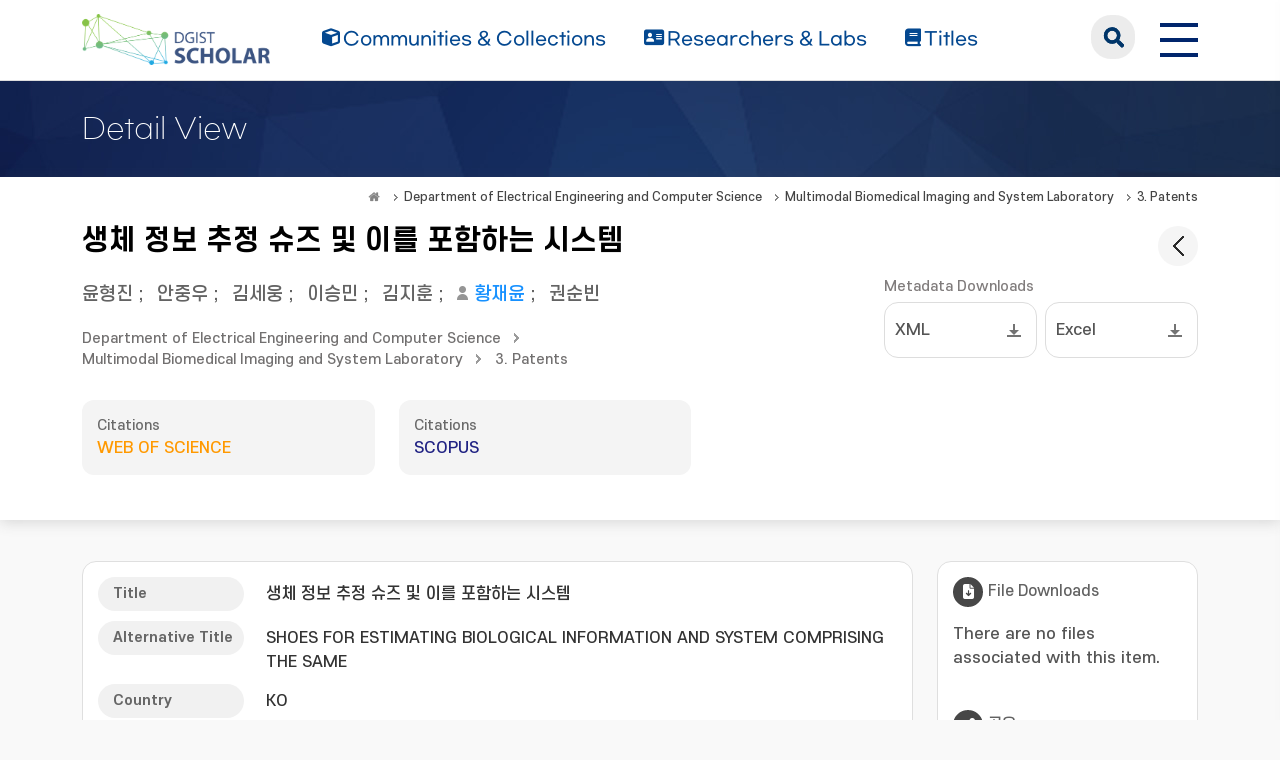

--- FILE ---
content_type: text/html;charset=UTF-8
request_url: https://scholar.dgist.ac.kr/handle/20.500.11750/11196
body_size: 6480
content:
<!DOCTYPE html>
<html lang="ko">
    <head>
        <title>DGIST Scholar: 생체 정보 추정 슈즈 및 이를 포함하는 시스템</title>
        <meta http-equiv="Content-Type" content="text/html; charset=UTF-8"/>
        <meta http-equiv="X-UA-Compatible" content="IE=edge"/>
        <meta name="Generator" content="DSpace 6.3"/>
        <meta name="viewport" content="width=device-width, initial-scale=1.0"/>
        <link rel="shortcut icon" href="/favicon.ico" type="image/x-icon"/>
        <link rel="stylesheet" href="/css/bootstrap.min.css"/>
        <link rel="stylesheet" href="/css/layout.css" type="text/css"/>
        <link rel="stylesheet" href="/css/mquery.css" type="text/css"/>
        <link rel="stylesheet" href="/css/css-loader.css" type="text/css"/>
        <link rel="stylesheet" href="/print.css" type="text/css" media="print"/>
        <!-- Owl Carousel Assets -->
        <link href="/css/owl.carousel.css" rel="stylesheet"/>
        <link href="/css/owl.theme.default.min.css" rel="stylesheet"/>
        <!-- Slidebars CSS -->
        <link rel="stylesheet" href="/css/slidebars.css"/>
        <!-- 웹 폰트-->
        <link href="/css/fontawesome.css" rel="stylesheet" />
        <link href="/css/solid.css" rel="stylesheet" />
        <link href="/css/regular.css" rel="stylesheet" />
        <link href="/css/brands.css" rel="stylesheet" />
        <script src="/js/utils.js"></script>
        <script src="/js/jquery-latest.min.js"></script>
        <script src="/js/jquery-migrate.min.js"></script>
        <script src="/static/js/jquery/jquery-ui-1.10.3.custom.min.js"></script>
        <script src="/static/js/bootstrap/bootstrap.min.js"></script>
        <script src="/static/js/bootstrap/bootstrap.bundle.min.js"></script>
        <script src="/static/js/holder.js"></script>
        <script src="/static/js/choice-support.js"></script>
        <script src="/js/owl.carousel.js"></script>
        <script src="/js/common.js"></script>
        <script src="/js/r2ds-common.js"></script>
        
<link rel="schema.DCTERMS" href="http://purl.org/dc/terms/" />
<link rel="schema.DC" href="http://purl.org/dc/elements/1.1/" />
<link rel="schema.OAK" href="http://www.oak.go.kr/terms/" />
<meta name="DC.contributor" content="(재)대구경북과학기술원(50/50),서울대학교 산학협력단(50/50)" />
<meta name="DC.creator" content="윤형진" />
<meta name="DC.creator" content="안중우" />
<meta name="DC.creator" content="김세웅" />
<meta name="DC.creator" content="이승민" />
<meta name="DC.creator" content="김지훈" />
<meta name="DC.creator" content="황재윤" />
<meta name="DC.creator" content="권순빈" />
<meta name="DC.date" content="2018-03-19" />
<meta name="DC.date" content="2019-09-30" />
<meta name="DC.identifier" content="http://hdl.handle.net/20.500.11750/11196" />
<meta name="DC.identifier" content="2710" />
<meta name="DC.identifier" content="10-2018-0031535" />
<meta name="DC.identifier" content="10-2029576" />
<meta name="DC.publisher" content="KO" />
<meta name="DC.title" content="생체 정보 추정 슈즈 및 이를 포함하는 시스템" />
<meta name="DC.type" content="Patent" />
<meta name="DC.type" content="특허" />
<meta name="DCTERMS.abstract" content="일 실시예에 따른 생체 정보 추정 시스템은 오브젝트의 관성 정보 및 심폐 정보를 감지하는 감지부; 및 상기 관성 정보에 기초하여 상기 오브젝트의 운동 상태를 판별함으로써 워킹 모드와 런닝 모드 중 어느 하나의 운동 모드를 설정하고, 설정된 운동 모드에 따른 설정식과, 오브젝트의 계측 데이터와, 상기 관성 정보와, 상기 심폐 정보를 이용하여 최대 산소 섭취량을 추정하는 처리부를 포함할 수 있다." />
<meta name="DCTERMS.alternative" content="SHOES FOR ESTIMATING BIOLOGICAL INFORMATION AND SYSTEM COMPRISING THE SAME" />
<meta name="DCTERMS.available" content="2020-02-25T02:51:03Z" />
<meta name="DCTERMS.dateAccepted" content="2020-02-25T02:51:03Z" />
<meta name="OAK.author" content="윤형진" />
<meta name="OAK.author" content="안중우" />
<meta name="OAK.author" content="김세웅" />
<meta name="OAK.author" content="이승민" />
<meta name="OAK.author" content="김지훈" />
<meta name="OAK.author" content="황재윤" />
<meta name="OAK.author" content="권순빈" />

<meta name="citation_keywords" content="Patent" />
<meta name="citation_title" content="생체 정보 추정 슈즈 및 이를 포함하는 시스템" />
<meta name="citation_author" content="윤형진" />
<meta name="citation_author" content="안중우" />
<meta name="citation_author" content="김세웅" />
<meta name="citation_author" content="이승민" />
<meta name="citation_author" content="김지훈" />
<meta name="citation_author" content="황재윤" />
<meta name="citation_author" content="권순빈" />
<meta name="citation_abstract_html_url" content="https://scholar.dgist.ac.kr/handle/20.500.11750/11196" />
<!-- Global site tag (gtag.js) - Google Analytics -->
    <script async src="https://www.googletagmanager.com/gtag/js?id=G-BMYKDNQSBB"></script>
    <script>
        window.dataLayer = window.dataLayer || [];
        function gtag() {
            dataLayer.push(arguments);
        }
        gtag('js', new Date());
        gtag('config', 'G-BMYKDNQSBB');
    </script>
<script src="https://d1bxh8uas1mnw7.cloudfront.net/assets/embed.js"></script>
    <script src="https://cdn.plu.mx/widget-popup.js"></script><!-- HTML5 shim and Respond.js IE8 support of HTML5 elements and media queries -->
        <!--[if lt IE 9]>
            <script src="/static/js/html5shiv.js"></script>
            <script src="/static/js/respond.min.js"></script>
        <![endif]-->
    </head>
    <body>
        <div class="skip_nav"><a href="#main">본문 바로가기</a></div>
        <div class="sub_header">
            <div class="header_wrap">
                <div class="container">
                    <div class="header_box">
                        <div class="header_inner">
                            <h1><a href="/"><img src="/image/background/logo.png" alt="DGIST Library Repository"></a></h1>
                            <nav>
    <ul>
        <li><a href="/community-list"><i class="fa-solid fa-cube"></i><span>Communities & Collections</span></a></li>
        <li><a href="/browse-researcher"><i class="fa-solid fa-address-card"></i><span>Researchers &amp; Labs</span></a></li>
        <li><a href="/simple-search?type=title&sort_by=2&order=desc"><i class="fa-solid fa-book"></i><span>Titles</span></a></li>
    </ul>
</nav>
<div class="header_user_box">
    <div class="h_t_search">
        <a href="#" class="h_t_search_bt" id="h_t_search_bt"
           data-modal-selector=".mobile_s_inner">search</a>
        <div class="mobile_s_inner">
            <div class="ms_box">
                <div class="ms_inner">
                    <form action="/simple-search" method="get">
                        <p class="mmobile_s_int"><input type="text" title="검색" placeholder="검색어를 입력해주세요." name="query"/></p>
                        <div class="m_s_bt_box">
                            <input type="submit" title="검색" class="modal_search_bt" value="search"/>
                            <button type="button" class="sub_search_close" data-modal-selector=".mobile_s_inner">Close</button>
                        </div>
                    </form>
                </div>
            </div>
        </div>
    </div>
    <div class="top_right_box">
        <div class="h_t_link_box">
            <ul class="h_t_link">
                <li><a href="https://dgist.ac.kr" target="_blank" rel="noreferrer noopener" title="새 창 열림">DGIST</a></li>
                <li><a href="https://library.dgist.ac.kr" target="_blank" rel="noreferrer noopener" title="새 창 열림">LIBRARY</a></li>
                <li><a href="https://www.dgist.ac.kr/rnd/" target="_blank" rel="noreferrer noopener" title="새 창 열림">DGIST R&amp;D</a></li>
                </ul>
        </div>
        <div class="side_bt_box">
            <button type="button" class="mobile_nav_bt" data-toggle="offcanvas" aria-expanded="false" aria-label="전체 메뉴 열기">
                <span class="hamb-top"></span>
                <span class="hamb-middle"></span>
                <span class="hamb-bottom"></span>
            </button>
        </div>
    </div>
</div>

</div>
                    </div>
                    <!--header_box :e -->
                </div>
            </div>
        </div>
        <main id="main" role="main">
<div class="sub_header">
        <div class="sub_visual_wrap">
            <div class="container">
                <h2>Detail View</h2>
            </div>
        </div>
    </div>
    <div class="top_option_wrap">
        <div class="container">
            <div class="r_l_bar">
                <div class="page_nav">
    <a href="/" class="page_home" title="Move to home">&nbsp;</a>
                    <a href="/handle/20.500.11750/91" class="page_link">Department of Electrical Engineering and Computer Science</a>
                <a href="/handle/20.500.11750/125" class="page_link">Multimodal Biomedical Imaging and System Laboratory</a>
                <a href="/handle/20.500.11750/129" class="page_link">3. Patents</a>
                </div></div>
            <div class="researcher_view_wrap">
                <div class="d_v_back">
                    <a href="javascript:history.back();" class="d_v_back_bt" data-bs-toggle="tooltip" data-bs-placement="bottom" title="" data-bs-original-title="목록"></a>
                </div>
                <div class="j_v_t_l">
                    <h3 class="journal_tit">생체 정보 추정 슈즈 및 이를 포함하는 시스템</h3>
                    <div class="list_writer">
                        <ul>
                            <li>
                                    <a class="value" href="/browse;jsessionid=E00EEDB23AE5317CF6EB19D8474348CE?type=author&value=%ec%9c%a4%ed%98%95%ec%a7%84">윤형진</a>
                                        ;&nbsp;</li>
                            <li>
                                    <a class="value" href="/browse;jsessionid=E00EEDB23AE5317CF6EB19D8474348CE?type=author&value=%ec%95%88%ec%a4%91%ec%9a%b0">안중우</a>
                                        ;&nbsp;</li>
                            <li>
                                    <a class="authority" href="/browse;jsessionid=E00EEDB23AE5317CF6EB19D8474348CE?type=author&value=%ea%b9%80%ec%84%b8%ec%9b%85">김세웅</a>
                                                ;&nbsp;</li>
                            <li>
                                    <a class="value" href="/browse;jsessionid=E00EEDB23AE5317CF6EB19D8474348CE?type=author&value=%ec%9d%b4%ec%8a%b9%eb%af%bc">이승민</a>
                                        ;&nbsp;</li>
                            <li>
                                    <a class="authority" href="/browse;jsessionid=E00EEDB23AE5317CF6EB19D8474348CE?type=author&value=%ea%b9%80%ec%a7%80%ed%9b%88">김지훈</a>
                                                ;&nbsp;</li>
                            <li>
                                    <a class="researcher" href="/researcher/be846bdb-8e9d-4c59-a796-199c3bccac61">황재윤</a>
                                                ;&nbsp;</li>
                            <li>
                                    <a class="value" href="/browse;jsessionid=E00EEDB23AE5317CF6EB19D8474348CE?type=author&value=%ea%b6%8c%ec%88%9c%eb%b9%88">권순빈</a>
                                        </li>
                            </ul>
                    </div>
                    <div class="j_v_page">
                        <ul>
                            <li><a href="/handle/20.500.11750/91">Department of Electrical Engineering and Computer Science</a></li>
                                    <li><a href="/handle/20.500.11750/125">Multimodal Biomedical Imaging and System Laboratory</a></li>
                                    <li><a href="/handle/20.500.11750/129">3. Patents</a></li>
                                </ul>
                    </div>
                    <div class="row gy-3">
                        <div class="col-md-5">
                            <div class="j_v_cit">
                                <span>Citations</span>
                                <p>WEB OF SCIENCE</p>
                                <em></em>
                            </div>
                        </div>
                        <div class="col-md-5">
                            <div class="j_v_cit j_v_c_scopus">
                                <span>Citations</span>
                                <p>SCOPUS</p>
                                <em></em>
                            </div>
                        </div>
                    </div>
                </div>
                <div class="j_v_info_r">
                    <p class="j_v_i_t">Metadata Downloads</p>
<div class="row gy-2 gx-2 mb-3">
    <div class="col-md-6">
        <div class="meta_l_box">
            <a href="/export-dc?item_id=c4df8ea3-200d-445d-87bf-7627bcdd3a80" class="round_box">
                XML</a>
        </div>
    </div>
    <div class="col-md-6">
        <div class="meta_l_box">
            <a href="/export-excel?item_id=c4df8ea3-200d-445d-87bf-7627bcdd3a80" class="round_box">
                Excel</a>
        </div>
    </div>
</div>
</div>
            </div>
        </div>
    </div>
    <div class="sub_contents_wrap">
        <div class="container">
            <div class="row gy-4">
                <div class="col-md-12 col-lg-8 col-xl-9">
                    <script>
    (function ($) {
        $(() => {
            const $abst = $('.abstract');
            if ($abst.length > 0) {
                if ($abst[0].scrollHeight > $abst.height()) {
                    $('.more').addClass('show');
                }
            }
            $(document).on('click', '.more', (e) => {
                const $a = $(e.target);
                $a.toggleClass('opened');
                $a.siblings('.abstract').toggleClass('opened');
            });
        });
    })(jQuery);
</script>
<div class="line_brick">
    <div class="b_pd">
        <div class="j_v_inner">
                    <dl class="j_v_dl">
                                <dt>Title</dt>
                                <dd class="">
                                    생체 정보 추정 슈즈 및 이를 포함하는 시스템</dd>
                            </dl>
                        <dl class="j_v_dl">
                                <dt>Alternative Title</dt>
                                <dd class="">
                                    SHOES FOR ESTIMATING BIOLOGICAL INFORMATION AND SYSTEM COMPRISING THE SAME</dd>
                            </dl>
                        <dl class="j_v_dl">
                                <dt>Country</dt>
                                <dd class="">
                                    KO</dd>
                            </dl>
                        <dl class="j_v_dl">
                                <dt>Application Date</dt>
                                <dd class="">
                                    2018-03-19</dd>
                            </dl>
                        <dl class="j_v_dl">
                                <dt>Application No.</dt>
                                <dd class="">
                                    10-2018-0031535</dd>
                            </dl>
                        <dl class="j_v_dl">
                                <dt>Registration Date</dt>
                                <dd class="">
                                    2019-09-30</dd>
                            </dl>
                        <dl class="j_v_dl">
                                <dt>Publication No.</dt>
                                <dd class="">
                                    10-2029576</dd>
                            </dl>
                        <dl class="j_v_dl">
                                <dt>Assignee</dt>
                                <dd class="">
                                    <a class="value" href="/browse?type=author&value=(재)대구경북과학기술원(50/50),서울대학교 산학협력단(50/50)">(재)대구경북과학기술원(50/50),서울대학교 산학협력단(50/50)</a>
                                            </dd>
                            </dl>
                        <dl class="j_v_dl">
                                <dt>URI</dt>
                                <dd class="v_sharp_dd">
                                    <a target="_blank" rel="noreferrer noopener" title="새 창 열림" href="http://hdl.handle.net/20.500.11750/11196">http://hdl.handle.net/20.500.11750/11196<em></em></a>
                                            <a target="_blank" rel="noreferrer noopener" title="새 창 열림" href="https://doi.org/10.8080/10-2018-0031535">10-2018-0031535<em></em></a>
                                        </dd>
                            </dl>
                        <dl class="j_v_dl">
                                <dt>Abstract</dt>
                                <dd class="">
                                    <p class="abstract">일 실시예에 따른 생체 정보 추정 시스템은 오브젝트의 관성 정보 및 심폐 정보를 감지하는 감지부; 및 상기 관성 정보에 기초하여 상기 오브젝트의 운동 상태를 판별함으로써 워킹 모드와 런닝 모드 중 어느 하나의 운동 모드를 설정하고, 설정된 운동 모드에 따른 설정식과, 오브젝트의 계측 데이터와, 상기 관성 정보와, 상기 심폐 정보를 이용하여 최대 산소 섭취량을 추정하는 처리부를 포함할 수 있다.</p>
                                                <a class="more" href="javascript:void(0);">더보기</a>
                                            </dd>
                            </dl>
                        <a class="j_v_meta_bt" href="/handle/20.500.11750/11196?mode=full"><span>Show Full Item Record</span></a>
                    </div>
            </div>
</div></div>
                <div class="col-md-12 col-lg-4 col-xl-3">
    <div class="line_brick">
        <div class="b_pd">
            <div class="j_v_facet_box">
                <h4><span><i class="fa-solid fa-file-arrow-down"></i></span>File Downloads</h4>
                <ul class="j_v_f_download">
                    <li>There are no files associated with this item.</li>
                        </ul>
            </div>
            <div class="j_v_facet_box">
                <h4><span><i class="fa fa-share-alt"></i></span>공유</h4>
                <div class="a_share_box">
                    <div class="a_share_qr"><img alt="qrcode" src="https://api.qrserver.com/v1/create-qr-code/?size=60x60&data=https://scholar.dgist.ac.kr/handle/20.500.11750/11196"/></div>
                    <!-- SHARE AddToAny BEGIN -->
                    <script type="text/javascript">
                        var a2a_config = a2a_config || {};
                        a2a_config.linkname = '생체 정보 추정 슈즈 및 이를 포함하는 시스템';
                        a2a_config.linkurl = 'https://scholar.dgist.ac.kr/handle/20.500.11750/11196';
                        a2a_config.num_services = 10;
                        a2a_config.show_title = 1;
                        a2a_config.prioritize = ["facebook", "twitter", "pinterest", "kakao", "line", "email"];
                        a2a_config.color_bg = "fbfbf7";
                    </script>
                    <a class="a_share_bt a2a_dd a2a_counter" role="button" href="https://www.addtoany.com/share">
                        공유하기</a>
                    <script async src="https://static.addtoany.com/menu/page.js"></script>
                </div>
            </div>
            <div class="j_v_facet_box">
                    <h4><span><i class="fa-solid fa-user"></i></span>Related Researcher</h4>
                    <div class="j_v_facet_user"><img src="/researcher-image?id=be846bdb-8e9d-4c59-a796-199c3bccac61" alt="황재윤"/></div>
                    <div class="r_i_t_box">
                        <dl>
                            <dt><a href="/researcher/be846bdb-8e9d-4c59-a796-199c3bccac61">Hwang, Jae Youn<span>황재윤</span></a></dt>
                            <dd>
                            <p>Department of Electrical Engineering and Computer Science</p>
                                </dd>
                        </dl>
                        <a href="/researcher/be846bdb-8e9d-4c59-a796-199c3bccac61" class="j_v_f_more"><span>read more</span></a>
                    </div>
                </div>
            <div class="j_v_facet_box mb-0">
                <h4><span><i class="fa-solid fa-chart-column"></i></span>Total Views &amp; Downloads</h4>
                <div class="item_statistics_area">
                    <div id="count_view" data-view="" data-down=""></div>
                    <div class="sr-only-focusable">
                        <p>???jsp.display-item.statistics.view???: , ???jsp.display-item.statistics.download???: </p>
                    </div>
                </div>
            </div>
        </div>
    </div>
</div></div>
        </div>
    </div>
</main>
        <footer>
            <div class="container">
                <div class="footer_inner">
                    <div class="footer_text_box">
                        <a class="privacy" href="https://dgist.ac.kr/kor/sitemap01.do" target="_blank">Privacy Policy</a>
                        <p>Copyrights ⓒ 2016. Daegu Gyeongbuk Institute of Science &amp; Technology All right reserved.</p>
                        <p>DGIST Scholar was built with support from the <a href="http://www.oak.go.kr">OAK</a> distribution project by the National Library of Korea.</p>
                        <p>Certain data included herein are derived from the © Web of Science of Clarivate Analytics. All rights reserved.</p>
                        <p>You may not copy or re-distribute this material in whole or in part without the prior written consent of Clarivate Analytics.</p>
                        <p>Library Services Team, DGIST 333. Techno Jungang-daero, Hyeonpung-myeon, Dalseong-gun, Daegu, 42988, Republic of Korea.</p>
                    </div>
                    <div class="footer_r_box">
                        <p>
                            <a href="/feed/rss_1.0/site" >RSS_1.0</a>
                                <a href="/feed/rss_2.0/site" >RSS_2.0</a>
                                <a href="/feed/atom_1.0/site" class="rss-line">ATOM_1.0</a>
                                </p>
                    </div>
                </div>
            </div>
        </footer>
        <section>
            <div class="modal_box"></div>
            <aside id="sidenav" class="left_sidebar">
                <div class="l_n_top_box">
                    <h2>DGIST Scholar</h2>
                    <button type="button" class="rn_close_bt">닫기</button>
                </div>
                <div class="l_n_scroll_box">
                    <div class="left_nav_wrap">
                        <ul>
                            <li><a href="/community-list" class="l_nav_menu"><i class="fa-solid fa-cube"></i><span>Communities & Collections</span></a></li>
                            <li><a href="/browse-researcher" class="l_nav_menu"><i class="fa-solid fa-address-card"></i><span>Researchers &amp; Labs</span></a></li>
                            <li><a href="/simple-search?type=title" class="l_nav_menu"><i class="fa-solid fa-book"></i><span>Titles</span></a></li>
                        </ul>
                    </div>
                    <div class="l_nav_link">
                        <h4>Related link</h4>
                        <ul>
                            <li><a href="https://dgist.ac.kr" target="_blank" rel="noreferrer noopener">DGIST</a></li>
                            <li><a href="https://library.dgist.ac.kr" target="_blank" rel="noreferrer noopener">LIBRARY</a></li>
                            <li><a href="https://library.dgist.ac.kr" target="_blank" rel="noreferrer noopener">DGIST R&amp;D</a></li>
                        </ul>
                    </div>
                </div>
            </aside>
        </section>
        <!-- 메인 슬라이드 -->
        <script type="text/javascript">
            (function($) {
                $(function() {
                    // 메뉴 고정
                    window.addEventListener('scroll', () => {
                        const header = document.querySelector('.sub_header');
                        if (window.scrollY > 90) {
                            header.classList.add('active');
                        } else {
                            header.classList.remove('active');
                        }
                    });
                    var searchOpenButton = document.querySelector(".h_t_search_bt");
                    var searchCloseButton = document.querySelector(".sub_search_close");
                    document.querySelector(".h_t_search").addEventListener("click", function(e) {
                        if (e.target === searchOpenButton) {
                            document.querySelector(e.target.dataset.modalSelector).classList.add('search_active');
                        }
                    });
                    document.querySelector(".sub_search_close").addEventListener("click", function(e) {
                        if (e.target === searchCloseButton) {
                            document.querySelector(e.target.dataset.modalSelector).classList.remove('search_active');
                        }
                    });
                });
            })(jQuery.noConflict());
        </script>
        <script src="https://www.google.com/jsapi"></script>
    <script>
        (function ($) {
            $(function() {
                google.load("visualization", "1", {packages:["corechart"]});
                google.setOnLoadCallback(drawChart);
                function drawChart() {
                    const $countView = $('#count_view');
                    const data = google.visualization.arrayToDataTable([
                        ['', 'Count'],
                        ['View', $countView.data('view')],
                        ['Download', $countView.data('down')]
                    ]);
                    const options = {
                        pieHole: 0.3,
                        legend: { position: 'bottom' }
                    };
                    const chart = new google.visualization.PieChart(document.getElementById('count_view'));
                    chart.draw(data, options);
                }
                $(window).on('resize', function () {
                    drawChart();
                });
            });
        })(jQuery);
    </script></body>
</html>



--- FILE ---
content_type: text/javascript
request_url: https://scholar.dgist.ac.kr/js/common.js
body_size: 989
content:
(function(a){a(function(){function m(){function c(){clearTimeout(d);h.fadeIn(60);k.fadeIn(60);f.fadeIn(100);l.fadeIn(100)}function g(){clearTimeout(d);d=setTimeout(function(){h.fadeOut(60);k.fadeOut(60);f.fadeOut(60);l.fadeOut(60)},100)}function e(c,b){b=a(b).closest(".menu");c?(b.children(".nav_menu_a").addClass("on"),b.children(".sub_menu").addClass("on")):(b.children("a").children("img").attr("src",function(){return this.src.replace("_over","")}),b.children(".nav_menu_a").removeClass("on"),b.children(".sub_menu").removeClass("on"))}
if(0!=a("#gnb").size()){a("#gnb").removeClass("gnb_nojs");a("#gnb .menu");var h=a("#gnb .sub_menu"),k=a("#gnb .sub_menu ul"),f=a(".header_inner").next(".gnb_bg"),l=a(".gnb_back_bg"),d=null;a("#gnb").hover(function(){c()},function(){g()}).children(".menu").hover(function(){e(!0,this)},function(){e(!1,this)}).on("focusin",function(){e(!0,this)}).on("focusout",function(){e(!1,this)});a("#gnb").on("focusin",function(){c()}).on("focusout",function(){g()});f.hover(function(){clearTimeout(d)},function(){g()})}}
a(function(){m()});a(function(){a("#accordion_mobile").accordion({heightStyle:"content",active:""})});a(function(){a(".mobile_nav_bt").click(function(){a(".left_sidebar").animate({right:"0px",opacity:"1"},200,"swing");a(".modal_box").animate({opacity:"0.7",right:"0"},100,"swing");a(".modal_box").attr("style","display:block;");a("html").addClass("not_scroll")});a(".rn_close_bt").click(function(){a(".modal_box").animate({opacity:"0",right:"-1000px"},100,"swing");a(".modal_box").attr("style","display:none;");
a(".left_sidebar").animate({right:"-310px",opacity:"0"},200,"swing");a("html").removeClass("not_scroll")})});a(function(){a(".q_notice_bt").click(function(){a(".side_notice").animate({right:"0px",opacity:"1"},200,"swing")});a(".s_n_close_bt").click(function(){a(".side_notice").animate({right:"-310px",opacity:"0"},200,"swing")})});a(function(){a(window).scroll(function(c){70<a(this).scrollTop()?a(".sub_menu_wrap").addClass("s_m_fix"):a(".sub_menu_wrap").removeClass("s_m_fix")})});[].slice.call(document.querySelectorAll('[data-bs-toggle\x3d"tooltip"]')).map(function(a){return new bootstrap.Tooltip(a,
{animation:!0})});a(".sub_search_bt").click(function(){a(".mobile_s_wrap").toggleClass("search_active")});a(function(){a(".m_fillter_bt").click(function(){a(".search_filter_wrap").addClass("active");a(".m_fillter_box").addClass("active");a("html").addClass("not_scroll")});a(".m_fillter_close").click(function(){a(".search_filter_wrap").removeClass("active");a(".m_fillter_box").removeClass("active");a("html").removeClass("not_scroll")})})})})(jQuery);